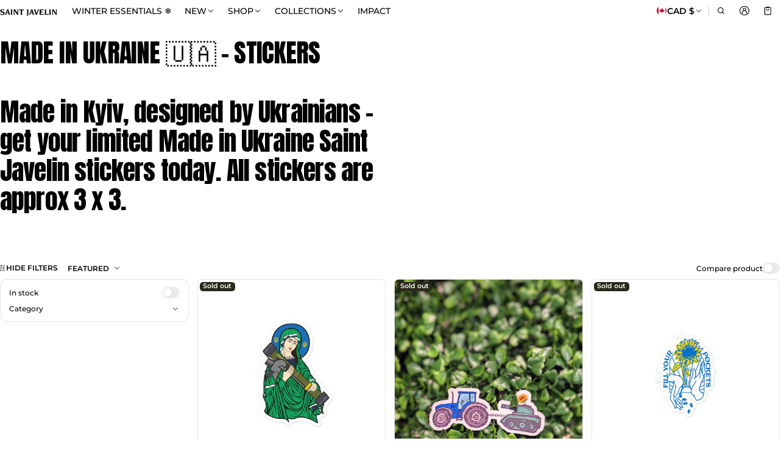

--- FILE ---
content_type: text/html; charset=utf-8
request_url: https://www.saintjavelin.com/?section_id=country-switcher
body_size: 2663
content:
<div id="shopify-section-country-switcher" class="shopify-section">
<sht-switcher class="fg-1"><form method="post" action="/localization" id="CountrySwitcher-654437864b50d2caceeb4" accept-charset="UTF-8" class="country-switcher__form js-switcher-form" enctype="multipart/form-data"><input type="hidden" name="form_type" value="localization" /><input type="hidden" name="utf8" value="✓" /><input type="hidden" name="_method" value="put" /><input type="hidden" name="return_to" value="/?section_id=country-switcher" /><div class="country-switcher__container no-js-hidden">
      <h2 class="visually-hidden" id="CountrySwitcherLabel-654437864b50d2caceeb4">Country/region</h2>
      <div class="country-switcher__wrapper p-relative">
        <button type="button" class="f-extra js-switcher-btn fs-menu-item-small btn-localization w-100 c-pointer b-zero focus-state menu__item--color" aria-expanded="false" aria-controls="CountrySwitcherCountryList-654437864b50d2caceeb4" aria-describedby="CountrySwitcherLabel-654437864b50d2caceeb4">
          <span class="country-flag flex-0-auto">
            <img src="//cdn.shopify.com/static/images/flags/ca.svg?crop=center&amp;height=20&amp;width=20" alt="Canada" width="20" height="20" loading="lazy" sizes="100vw" class="country-list--flag br-50p of-cover h-100" fetchpriority="auto" decoding="async">
          </span>
          <span class="country-name">
            Canada
            <span>•</span>
          </span>
          <span class="country-currency">
            CAD
            $
          </span>
          <span class="toggle__icon d-flex middle-xs center-xs select__icon select-icon-arrow">
            <svg  class="icon-caret-down icon-fix-m icon"  width="24"  height="24"  viewBox="0 0 24 24"  fill="none"  aria-hidden="true" focusable="false"><path fill-rule="evenodd" clip-rule="evenodd" d="M5.46967 8.46967C5.76256 8.17678 6.23744 8.17678 6.53033 8.46967L12 13.9393L17.4697 8.46967C17.7626 8.17678 18.2374 8.17678 18.5303 8.46967C18.8232 8.76256 18.8232 9.23744 18.5303 9.53033L12.5303 15.5303C12.2374 15.8232 11.7626 15.8232 11.4697 15.5303L5.46967 9.53033C5.17678 9.23744 5.17678 8.76256 5.46967 8.46967Z" fill="currentColor"/></svg>
          </span>
        </button>
        <div class="select-items localization-wapper js-switcher-list field__dropdown zi-9 p-absolute right-0 o-hidden" hidden="true">
          <ul role="list" id="CountrySwitcherCountryList-654437864b50d2caceeb4" class="country-switcher__country-list localization-list dropdown-list ls-none oy-scroll scrollbars">
              <li class="select-item fs-body-m p-zero" tabindex="-1">
                <a class="js-switcher-item-link gap-xs d-flex middle-xs field__dropdown__link p-s w-100 " href="#"  data-value="AL">
                  <img src="//cdn.shopify.com/static/images/flags/al.svg?crop=center&amp;height=20&amp;width=20" alt="Albania" width="20" height="20" loading="lazy" sizes="100vw" class="country-list--flag br-50p of-cover h-100" fetchpriority="auto" decoding="async">
                  Albania
                  (EUR €)
                </a>
              </li>
              <li class="select-item fs-body-m p-zero" tabindex="-1">
                <a class="js-switcher-item-link gap-xs d-flex middle-xs field__dropdown__link p-s w-100 " href="#"  data-value="AD">
                  <img src="//cdn.shopify.com/static/images/flags/ad.svg?crop=center&amp;height=20&amp;width=20" alt="Andorra" width="20" height="20" loading="lazy" sizes="100vw" class="country-list--flag br-50p of-cover h-100" fetchpriority="auto" decoding="async">
                  Andorra
                  (EUR €)
                </a>
              </li>
              <li class="select-item fs-body-m p-zero" tabindex="-1">
                <a class="js-switcher-item-link gap-xs d-flex middle-xs field__dropdown__link p-s w-100 " href="#"  data-value="AI">
                  <img src="//cdn.shopify.com/static/images/flags/ai.svg?crop=center&amp;height=20&amp;width=20" alt="Anguilla" width="20" height="20" loading="lazy" sizes="100vw" class="country-list--flag br-50p of-cover h-100" fetchpriority="auto" decoding="async">
                  Anguilla
                  (USD $)
                </a>
              </li>
              <li class="select-item fs-body-m p-zero" tabindex="-1">
                <a class="js-switcher-item-link gap-xs d-flex middle-xs field__dropdown__link p-s w-100 " href="#"  data-value="AR">
                  <img src="//cdn.shopify.com/static/images/flags/ar.svg?crop=center&amp;height=20&amp;width=20" alt="Argentina" width="20" height="20" loading="lazy" sizes="100vw" class="country-list--flag br-50p of-cover h-100" fetchpriority="auto" decoding="async">
                  Argentina
                  (USD $)
                </a>
              </li>
              <li class="select-item fs-body-m p-zero" tabindex="-1">
                <a class="js-switcher-item-link gap-xs d-flex middle-xs field__dropdown__link p-s w-100 " href="#"  data-value="AM">
                  <img src="//cdn.shopify.com/static/images/flags/am.svg?crop=center&amp;height=20&amp;width=20" alt="Armenia" width="20" height="20" loading="lazy" sizes="100vw" class="country-list--flag br-50p of-cover h-100" fetchpriority="auto" decoding="async">
                  Armenia
                  (USD $)
                </a>
              </li>
              <li class="select-item fs-body-m p-zero" tabindex="-1">
                <a class="js-switcher-item-link gap-xs d-flex middle-xs field__dropdown__link p-s w-100 " href="#"  data-value="AU">
                  <img src="//cdn.shopify.com/static/images/flags/au.svg?crop=center&amp;height=20&amp;width=20" alt="Australia" width="20" height="20" loading="lazy" sizes="100vw" class="country-list--flag br-50p of-cover h-100" fetchpriority="auto" decoding="async">
                  Australia
                  (USD $)
                </a>
              </li>
              <li class="select-item fs-body-m p-zero" tabindex="-1">
                <a class="js-switcher-item-link gap-xs d-flex middle-xs field__dropdown__link p-s w-100 " href="#"  data-value="AT">
                  <img src="//cdn.shopify.com/static/images/flags/at.svg?crop=center&amp;height=20&amp;width=20" alt="Austria" width="20" height="20" loading="lazy" sizes="100vw" class="country-list--flag br-50p of-cover h-100" fetchpriority="auto" decoding="async">
                  Austria
                  (EUR €)
                </a>
              </li>
              <li class="select-item fs-body-m p-zero" tabindex="-1">
                <a class="js-switcher-item-link gap-xs d-flex middle-xs field__dropdown__link p-s w-100 " href="#"  data-value="AZ">
                  <img src="//cdn.shopify.com/static/images/flags/az.svg?crop=center&amp;height=20&amp;width=20" alt="Azerbaijan" width="20" height="20" loading="lazy" sizes="100vw" class="country-list--flag br-50p of-cover h-100" fetchpriority="auto" decoding="async">
                  Azerbaijan
                  (USD $)
                </a>
              </li>
              <li class="select-item fs-body-m p-zero" tabindex="-1">
                <a class="js-switcher-item-link gap-xs d-flex middle-xs field__dropdown__link p-s w-100 " href="#"  data-value="BS">
                  <img src="//cdn.shopify.com/static/images/flags/bs.svg?crop=center&amp;height=20&amp;width=20" alt="Bahamas" width="20" height="20" loading="lazy" sizes="100vw" class="country-list--flag br-50p of-cover h-100" fetchpriority="auto" decoding="async">
                  Bahamas
                  (USD $)
                </a>
              </li>
              <li class="select-item fs-body-m p-zero" tabindex="-1">
                <a class="js-switcher-item-link gap-xs d-flex middle-xs field__dropdown__link p-s w-100 " href="#"  data-value="BH">
                  <img src="//cdn.shopify.com/static/images/flags/bh.svg?crop=center&amp;height=20&amp;width=20" alt="Bahrain" width="20" height="20" loading="lazy" sizes="100vw" class="country-list--flag br-50p of-cover h-100" fetchpriority="auto" decoding="async">
                  Bahrain
                  (USD $)
                </a>
              </li>
              <li class="select-item fs-body-m p-zero" tabindex="-1">
                <a class="js-switcher-item-link gap-xs d-flex middle-xs field__dropdown__link p-s w-100 " href="#"  data-value="BE">
                  <img src="//cdn.shopify.com/static/images/flags/be.svg?crop=center&amp;height=20&amp;width=20" alt="Belgium" width="20" height="20" loading="lazy" sizes="100vw" class="country-list--flag br-50p of-cover h-100" fetchpriority="auto" decoding="async">
                  Belgium
                  (EUR €)
                </a>
              </li>
              <li class="select-item fs-body-m p-zero" tabindex="-1">
                <a class="js-switcher-item-link gap-xs d-flex middle-xs field__dropdown__link p-s w-100 " href="#"  data-value="BM">
                  <img src="//cdn.shopify.com/static/images/flags/bm.svg?crop=center&amp;height=20&amp;width=20" alt="Bermuda" width="20" height="20" loading="lazy" sizes="100vw" class="country-list--flag br-50p of-cover h-100" fetchpriority="auto" decoding="async">
                  Bermuda
                  (USD $)
                </a>
              </li>
              <li class="select-item fs-body-m p-zero" tabindex="-1">
                <a class="js-switcher-item-link gap-xs d-flex middle-xs field__dropdown__link p-s w-100 " href="#"  data-value="BO">
                  <img src="//cdn.shopify.com/static/images/flags/bo.svg?crop=center&amp;height=20&amp;width=20" alt="Bolivia" width="20" height="20" loading="lazy" sizes="100vw" class="country-list--flag br-50p of-cover h-100" fetchpriority="auto" decoding="async">
                  Bolivia
                  (USD $)
                </a>
              </li>
              <li class="select-item fs-body-m p-zero" tabindex="-1">
                <a class="js-switcher-item-link gap-xs d-flex middle-xs field__dropdown__link p-s w-100 " href="#"  data-value="BA">
                  <img src="//cdn.shopify.com/static/images/flags/ba.svg?crop=center&amp;height=20&amp;width=20" alt="Bosnia &amp;amp; Herzegovina" width="20" height="20" loading="lazy" sizes="100vw" class="country-list--flag br-50p of-cover h-100" fetchpriority="auto" decoding="async">
                  Bosnia &amp; Herzegovina
                  (EUR €)
                </a>
              </li>
              <li class="select-item fs-body-m p-zero" tabindex="-1">
                <a class="js-switcher-item-link gap-xs d-flex middle-xs field__dropdown__link p-s w-100 " href="#"  data-value="BR">
                  <img src="//cdn.shopify.com/static/images/flags/br.svg?crop=center&amp;height=20&amp;width=20" alt="Brazil" width="20" height="20" loading="lazy" sizes="100vw" class="country-list--flag br-50p of-cover h-100" fetchpriority="auto" decoding="async">
                  Brazil
                  (USD $)
                </a>
              </li>
              <li class="select-item fs-body-m p-zero" tabindex="-1">
                <a class="js-switcher-item-link gap-xs d-flex middle-xs field__dropdown__link p-s w-100 " href="#"  data-value="VG">
                  <img src="//cdn.shopify.com/static/images/flags/vg.svg?crop=center&amp;height=20&amp;width=20" alt="British Virgin Islands" width="20" height="20" loading="lazy" sizes="100vw" class="country-list--flag br-50p of-cover h-100" fetchpriority="auto" decoding="async">
                  British Virgin Islands
                  (USD $)
                </a>
              </li>
              <li class="select-item fs-body-m p-zero" tabindex="-1">
                <a class="js-switcher-item-link gap-xs d-flex middle-xs field__dropdown__link p-s w-100 " href="#"  data-value="BN">
                  <img src="//cdn.shopify.com/static/images/flags/bn.svg?crop=center&amp;height=20&amp;width=20" alt="Brunei" width="20" height="20" loading="lazy" sizes="100vw" class="country-list--flag br-50p of-cover h-100" fetchpriority="auto" decoding="async">
                  Brunei
                  (USD $)
                </a>
              </li>
              <li class="select-item fs-body-m p-zero" tabindex="-1">
                <a class="js-switcher-item-link gap-xs d-flex middle-xs field__dropdown__link p-s w-100 " href="#"  data-value="BG">
                  <img src="//cdn.shopify.com/static/images/flags/bg.svg?crop=center&amp;height=20&amp;width=20" alt="Bulgaria" width="20" height="20" loading="lazy" sizes="100vw" class="country-list--flag br-50p of-cover h-100" fetchpriority="auto" decoding="async">
                  Bulgaria
                  (EUR €)
                </a>
              </li>
              <li class="select-item fs-body-m p-zero" tabindex="-1">
                <a class="js-switcher-item-link gap-xs d-flex middle-xs field__dropdown__link p-s w-100 " href="#"  data-value="KH">
                  <img src="//cdn.shopify.com/static/images/flags/kh.svg?crop=center&amp;height=20&amp;width=20" alt="Cambodia" width="20" height="20" loading="lazy" sizes="100vw" class="country-list--flag br-50p of-cover h-100" fetchpriority="auto" decoding="async">
                  Cambodia
                  (USD $)
                </a>
              </li>
              <li class="select-item fs-body-m p-zero" tabindex="-1">
                <a class="js-switcher-item-link gap-xs d-flex middle-xs field__dropdown__link p-s w-100 link--active" href="#" aria-current="true" data-value="CA">
                  <img src="//cdn.shopify.com/static/images/flags/ca.svg?crop=center&amp;height=20&amp;width=20" alt="Canada" width="20" height="20" loading="lazy" sizes="100vw" class="country-list--flag br-50p of-cover h-100" fetchpriority="auto" decoding="async">
                  Canada
                  (CAD $)
                </a>
              </li>
              <li class="select-item fs-body-m p-zero" tabindex="-1">
                <a class="js-switcher-item-link gap-xs d-flex middle-xs field__dropdown__link p-s w-100 " href="#"  data-value="CL">
                  <img src="//cdn.shopify.com/static/images/flags/cl.svg?crop=center&amp;height=20&amp;width=20" alt="Chile" width="20" height="20" loading="lazy" sizes="100vw" class="country-list--flag br-50p of-cover h-100" fetchpriority="auto" decoding="async">
                  Chile
                  (USD $)
                </a>
              </li>
              <li class="select-item fs-body-m p-zero" tabindex="-1">
                <a class="js-switcher-item-link gap-xs d-flex middle-xs field__dropdown__link p-s w-100 " href="#"  data-value="CN">
                  <img src="//cdn.shopify.com/static/images/flags/cn.svg?crop=center&amp;height=20&amp;width=20" alt="China" width="20" height="20" loading="lazy" sizes="100vw" class="country-list--flag br-50p of-cover h-100" fetchpriority="auto" decoding="async">
                  China
                  (USD $)
                </a>
              </li>
              <li class="select-item fs-body-m p-zero" tabindex="-1">
                <a class="js-switcher-item-link gap-xs d-flex middle-xs field__dropdown__link p-s w-100 " href="#"  data-value="CO">
                  <img src="//cdn.shopify.com/static/images/flags/co.svg?crop=center&amp;height=20&amp;width=20" alt="Colombia" width="20" height="20" loading="lazy" sizes="100vw" class="country-list--flag br-50p of-cover h-100" fetchpriority="auto" decoding="async">
                  Colombia
                  (USD $)
                </a>
              </li>
              <li class="select-item fs-body-m p-zero" tabindex="-1">
                <a class="js-switcher-item-link gap-xs d-flex middle-xs field__dropdown__link p-s w-100 " href="#"  data-value="CR">
                  <img src="//cdn.shopify.com/static/images/flags/cr.svg?crop=center&amp;height=20&amp;width=20" alt="Costa Rica" width="20" height="20" loading="lazy" sizes="100vw" class="country-list--flag br-50p of-cover h-100" fetchpriority="auto" decoding="async">
                  Costa Rica
                  (USD $)
                </a>
              </li>
              <li class="select-item fs-body-m p-zero" tabindex="-1">
                <a class="js-switcher-item-link gap-xs d-flex middle-xs field__dropdown__link p-s w-100 " href="#"  data-value="HR">
                  <img src="//cdn.shopify.com/static/images/flags/hr.svg?crop=center&amp;height=20&amp;width=20" alt="Croatia" width="20" height="20" loading="lazy" sizes="100vw" class="country-list--flag br-50p of-cover h-100" fetchpriority="auto" decoding="async">
                  Croatia
                  (EUR €)
                </a>
              </li>
              <li class="select-item fs-body-m p-zero" tabindex="-1">
                <a class="js-switcher-item-link gap-xs d-flex middle-xs field__dropdown__link p-s w-100 " href="#"  data-value="CY">
                  <img src="//cdn.shopify.com/static/images/flags/cy.svg?crop=center&amp;height=20&amp;width=20" alt="Cyprus" width="20" height="20" loading="lazy" sizes="100vw" class="country-list--flag br-50p of-cover h-100" fetchpriority="auto" decoding="async">
                  Cyprus
                  (EUR €)
                </a>
              </li>
              <li class="select-item fs-body-m p-zero" tabindex="-1">
                <a class="js-switcher-item-link gap-xs d-flex middle-xs field__dropdown__link p-s w-100 " href="#"  data-value="CZ">
                  <img src="//cdn.shopify.com/static/images/flags/cz.svg?crop=center&amp;height=20&amp;width=20" alt="Czechia" width="20" height="20" loading="lazy" sizes="100vw" class="country-list--flag br-50p of-cover h-100" fetchpriority="auto" decoding="async">
                  Czechia
                  (EUR €)
                </a>
              </li>
              <li class="select-item fs-body-m p-zero" tabindex="-1">
                <a class="js-switcher-item-link gap-xs d-flex middle-xs field__dropdown__link p-s w-100 " href="#"  data-value="DK">
                  <img src="//cdn.shopify.com/static/images/flags/dk.svg?crop=center&amp;height=20&amp;width=20" alt="Denmark" width="20" height="20" loading="lazy" sizes="100vw" class="country-list--flag br-50p of-cover h-100" fetchpriority="auto" decoding="async">
                  Denmark
                  (EUR €)
                </a>
              </li>
              <li class="select-item fs-body-m p-zero" tabindex="-1">
                <a class="js-switcher-item-link gap-xs d-flex middle-xs field__dropdown__link p-s w-100 " href="#"  data-value="EC">
                  <img src="//cdn.shopify.com/static/images/flags/ec.svg?crop=center&amp;height=20&amp;width=20" alt="Ecuador" width="20" height="20" loading="lazy" sizes="100vw" class="country-list--flag br-50p of-cover h-100" fetchpriority="auto" decoding="async">
                  Ecuador
                  (USD $)
                </a>
              </li>
              <li class="select-item fs-body-m p-zero" tabindex="-1">
                <a class="js-switcher-item-link gap-xs d-flex middle-xs field__dropdown__link p-s w-100 " href="#"  data-value="EG">
                  <img src="//cdn.shopify.com/static/images/flags/eg.svg?crop=center&amp;height=20&amp;width=20" alt="Egypt" width="20" height="20" loading="lazy" sizes="100vw" class="country-list--flag br-50p of-cover h-100" fetchpriority="auto" decoding="async">
                  Egypt
                  (USD $)
                </a>
              </li>
              <li class="select-item fs-body-m p-zero" tabindex="-1">
                <a class="js-switcher-item-link gap-xs d-flex middle-xs field__dropdown__link p-s w-100 " href="#"  data-value="EE">
                  <img src="//cdn.shopify.com/static/images/flags/ee.svg?crop=center&amp;height=20&amp;width=20" alt="Estonia" width="20" height="20" loading="lazy" sizes="100vw" class="country-list--flag br-50p of-cover h-100" fetchpriority="auto" decoding="async">
                  Estonia
                  (EUR €)
                </a>
              </li>
              <li class="select-item fs-body-m p-zero" tabindex="-1">
                <a class="js-switcher-item-link gap-xs d-flex middle-xs field__dropdown__link p-s w-100 " href="#"  data-value="FI">
                  <img src="//cdn.shopify.com/static/images/flags/fi.svg?crop=center&amp;height=20&amp;width=20" alt="Finland" width="20" height="20" loading="lazy" sizes="100vw" class="country-list--flag br-50p of-cover h-100" fetchpriority="auto" decoding="async">
                  Finland
                  (EUR €)
                </a>
              </li>
              <li class="select-item fs-body-m p-zero" tabindex="-1">
                <a class="js-switcher-item-link gap-xs d-flex middle-xs field__dropdown__link p-s w-100 " href="#"  data-value="FR">
                  <img src="//cdn.shopify.com/static/images/flags/fr.svg?crop=center&amp;height=20&amp;width=20" alt="France" width="20" height="20" loading="lazy" sizes="100vw" class="country-list--flag br-50p of-cover h-100" fetchpriority="auto" decoding="async">
                  France
                  (EUR €)
                </a>
              </li>
              <li class="select-item fs-body-m p-zero" tabindex="-1">
                <a class="js-switcher-item-link gap-xs d-flex middle-xs field__dropdown__link p-s w-100 " href="#"  data-value="GF">
                  <img src="//cdn.shopify.com/static/images/flags/gf.svg?crop=center&amp;height=20&amp;width=20" alt="French Guiana" width="20" height="20" loading="lazy" sizes="100vw" class="country-list--flag br-50p of-cover h-100" fetchpriority="auto" decoding="async">
                  French Guiana
                  (USD $)
                </a>
              </li>
              <li class="select-item fs-body-m p-zero" tabindex="-1">
                <a class="js-switcher-item-link gap-xs d-flex middle-xs field__dropdown__link p-s w-100 " href="#"  data-value="GE">
                  <img src="//cdn.shopify.com/static/images/flags/ge.svg?crop=center&amp;height=20&amp;width=20" alt="Georgia" width="20" height="20" loading="lazy" sizes="100vw" class="country-list--flag br-50p of-cover h-100" fetchpriority="auto" decoding="async">
                  Georgia
                  (USD $)
                </a>
              </li>
              <li class="select-item fs-body-m p-zero" tabindex="-1">
                <a class="js-switcher-item-link gap-xs d-flex middle-xs field__dropdown__link p-s w-100 " href="#"  data-value="DE">
                  <img src="//cdn.shopify.com/static/images/flags/de.svg?crop=center&amp;height=20&amp;width=20" alt="Germany" width="20" height="20" loading="lazy" sizes="100vw" class="country-list--flag br-50p of-cover h-100" fetchpriority="auto" decoding="async">
                  Germany
                  (EUR €)
                </a>
              </li>
              <li class="select-item fs-body-m p-zero" tabindex="-1">
                <a class="js-switcher-item-link gap-xs d-flex middle-xs field__dropdown__link p-s w-100 " href="#"  data-value="GI">
                  <img src="//cdn.shopify.com/static/images/flags/gi.svg?crop=center&amp;height=20&amp;width=20" alt="Gibraltar" width="20" height="20" loading="lazy" sizes="100vw" class="country-list--flag br-50p of-cover h-100" fetchpriority="auto" decoding="async">
                  Gibraltar
                  (EUR €)
                </a>
              </li>
              <li class="select-item fs-body-m p-zero" tabindex="-1">
                <a class="js-switcher-item-link gap-xs d-flex middle-xs field__dropdown__link p-s w-100 " href="#"  data-value="GR">
                  <img src="//cdn.shopify.com/static/images/flags/gr.svg?crop=center&amp;height=20&amp;width=20" alt="Greece" width="20" height="20" loading="lazy" sizes="100vw" class="country-list--flag br-50p of-cover h-100" fetchpriority="auto" decoding="async">
                  Greece
                  (EUR €)
                </a>
              </li>
              <li class="select-item fs-body-m p-zero" tabindex="-1">
                <a class="js-switcher-item-link gap-xs d-flex middle-xs field__dropdown__link p-s w-100 " href="#"  data-value="GL">
                  <img src="//cdn.shopify.com/static/images/flags/gl.svg?crop=center&amp;height=20&amp;width=20" alt="Greenland" width="20" height="20" loading="lazy" sizes="100vw" class="country-list--flag br-50p of-cover h-100" fetchpriority="auto" decoding="async">
                  Greenland
                  (USD $)
                </a>
              </li>
              <li class="select-item fs-body-m p-zero" tabindex="-1">
                <a class="js-switcher-item-link gap-xs d-flex middle-xs field__dropdown__link p-s w-100 " href="#"  data-value="GD">
                  <img src="//cdn.shopify.com/static/images/flags/gd.svg?crop=center&amp;height=20&amp;width=20" alt="Grenada" width="20" height="20" loading="lazy" sizes="100vw" class="country-list--flag br-50p of-cover h-100" fetchpriority="auto" decoding="async">
                  Grenada
                  (USD $)
                </a>
              </li>
              <li class="select-item fs-body-m p-zero" tabindex="-1">
                <a class="js-switcher-item-link gap-xs d-flex middle-xs field__dropdown__link p-s w-100 " href="#"  data-value="GT">
                  <img src="//cdn.shopify.com/static/images/flags/gt.svg?crop=center&amp;height=20&amp;width=20" alt="Guatemala" width="20" height="20" loading="lazy" sizes="100vw" class="country-list--flag br-50p of-cover h-100" fetchpriority="auto" decoding="async">
                  Guatemala
                  (USD $)
                </a>
              </li>
              <li class="select-item fs-body-m p-zero" tabindex="-1">
                <a class="js-switcher-item-link gap-xs d-flex middle-xs field__dropdown__link p-s w-100 " href="#"  data-value="GY">
                  <img src="//cdn.shopify.com/static/images/flags/gy.svg?crop=center&amp;height=20&amp;width=20" alt="Guyana" width="20" height="20" loading="lazy" sizes="100vw" class="country-list--flag br-50p of-cover h-100" fetchpriority="auto" decoding="async">
                  Guyana
                  (USD $)
                </a>
              </li>
              <li class="select-item fs-body-m p-zero" tabindex="-1">
                <a class="js-switcher-item-link gap-xs d-flex middle-xs field__dropdown__link p-s w-100 " href="#"  data-value="HK">
                  <img src="//cdn.shopify.com/static/images/flags/hk.svg?crop=center&amp;height=20&amp;width=20" alt="Hong Kong SAR" width="20" height="20" loading="lazy" sizes="100vw" class="country-list--flag br-50p of-cover h-100" fetchpriority="auto" decoding="async">
                  Hong Kong SAR
                  (USD $)
                </a>
              </li>
              <li class="select-item fs-body-m p-zero" tabindex="-1">
                <a class="js-switcher-item-link gap-xs d-flex middle-xs field__dropdown__link p-s w-100 " href="#"  data-value="HU">
                  <img src="//cdn.shopify.com/static/images/flags/hu.svg?crop=center&amp;height=20&amp;width=20" alt="Hungary" width="20" height="20" loading="lazy" sizes="100vw" class="country-list--flag br-50p of-cover h-100" fetchpriority="auto" decoding="async">
                  Hungary
                  (EUR €)
                </a>
              </li>
              <li class="select-item fs-body-m p-zero" tabindex="-1">
                <a class="js-switcher-item-link gap-xs d-flex middle-xs field__dropdown__link p-s w-100 " href="#"  data-value="IS">
                  <img src="//cdn.shopify.com/static/images/flags/is.svg?crop=center&amp;height=20&amp;width=20" alt="Iceland" width="20" height="20" loading="lazy" sizes="100vw" class="country-list--flag br-50p of-cover h-100" fetchpriority="auto" decoding="async">
                  Iceland
                  (EUR €)
                </a>
              </li>
              <li class="select-item fs-body-m p-zero" tabindex="-1">
                <a class="js-switcher-item-link gap-xs d-flex middle-xs field__dropdown__link p-s w-100 " href="#"  data-value="IN">
                  <img src="//cdn.shopify.com/static/images/flags/in.svg?crop=center&amp;height=20&amp;width=20" alt="India" width="20" height="20" loading="lazy" sizes="100vw" class="country-list--flag br-50p of-cover h-100" fetchpriority="auto" decoding="async">
                  India
                  (USD $)
                </a>
              </li>
              <li class="select-item fs-body-m p-zero" tabindex="-1">
                <a class="js-switcher-item-link gap-xs d-flex middle-xs field__dropdown__link p-s w-100 " href="#"  data-value="ID">
                  <img src="//cdn.shopify.com/static/images/flags/id.svg?crop=center&amp;height=20&amp;width=20" alt="Indonesia" width="20" height="20" loading="lazy" sizes="100vw" class="country-list--flag br-50p of-cover h-100" fetchpriority="auto" decoding="async">
                  Indonesia
                  (USD $)
                </a>
              </li>
              <li class="select-item fs-body-m p-zero" tabindex="-1">
                <a class="js-switcher-item-link gap-xs d-flex middle-xs field__dropdown__link p-s w-100 " href="#"  data-value="IQ">
                  <img src="//cdn.shopify.com/static/images/flags/iq.svg?crop=center&amp;height=20&amp;width=20" alt="Iraq" width="20" height="20" loading="lazy" sizes="100vw" class="country-list--flag br-50p of-cover h-100" fetchpriority="auto" decoding="async">
                  Iraq
                  (USD $)
                </a>
              </li>
              <li class="select-item fs-body-m p-zero" tabindex="-1">
                <a class="js-switcher-item-link gap-xs d-flex middle-xs field__dropdown__link p-s w-100 " href="#"  data-value="IE">
                  <img src="//cdn.shopify.com/static/images/flags/ie.svg?crop=center&amp;height=20&amp;width=20" alt="Ireland" width="20" height="20" loading="lazy" sizes="100vw" class="country-list--flag br-50p of-cover h-100" fetchpriority="auto" decoding="async">
                  Ireland
                  (EUR €)
                </a>
              </li>
              <li class="select-item fs-body-m p-zero" tabindex="-1">
                <a class="js-switcher-item-link gap-xs d-flex middle-xs field__dropdown__link p-s w-100 " href="#"  data-value="IL">
                  <img src="//cdn.shopify.com/static/images/flags/il.svg?crop=center&amp;height=20&amp;width=20" alt="Israel" width="20" height="20" loading="lazy" sizes="100vw" class="country-list--flag br-50p of-cover h-100" fetchpriority="auto" decoding="async">
                  Israel
                  (USD $)
                </a>
              </li>
              <li class="select-item fs-body-m p-zero" tabindex="-1">
                <a class="js-switcher-item-link gap-xs d-flex middle-xs field__dropdown__link p-s w-100 " href="#"  data-value="IT">
                  <img src="//cdn.shopify.com/static/images/flags/it.svg?crop=center&amp;height=20&amp;width=20" alt="Italy" width="20" height="20" loading="lazy" sizes="100vw" class="country-list--flag br-50p of-cover h-100" fetchpriority="auto" decoding="async">
                  Italy
                  (EUR €)
                </a>
              </li>
              <li class="select-item fs-body-m p-zero" tabindex="-1">
                <a class="js-switcher-item-link gap-xs d-flex middle-xs field__dropdown__link p-s w-100 " href="#"  data-value="JM">
                  <img src="//cdn.shopify.com/static/images/flags/jm.svg?crop=center&amp;height=20&amp;width=20" alt="Jamaica" width="20" height="20" loading="lazy" sizes="100vw" class="country-list--flag br-50p of-cover h-100" fetchpriority="auto" decoding="async">
                  Jamaica
                  (USD $)
                </a>
              </li>
              <li class="select-item fs-body-m p-zero" tabindex="-1">
                <a class="js-switcher-item-link gap-xs d-flex middle-xs field__dropdown__link p-s w-100 " href="#"  data-value="JP">
                  <img src="//cdn.shopify.com/static/images/flags/jp.svg?crop=center&amp;height=20&amp;width=20" alt="Japan" width="20" height="20" loading="lazy" sizes="100vw" class="country-list--flag br-50p of-cover h-100" fetchpriority="auto" decoding="async">
                  Japan
                  (USD $)
                </a>
              </li>
              <li class="select-item fs-body-m p-zero" tabindex="-1">
                <a class="js-switcher-item-link gap-xs d-flex middle-xs field__dropdown__link p-s w-100 " href="#"  data-value="JO">
                  <img src="//cdn.shopify.com/static/images/flags/jo.svg?crop=center&amp;height=20&amp;width=20" alt="Jordan" width="20" height="20" loading="lazy" sizes="100vw" class="country-list--flag br-50p of-cover h-100" fetchpriority="auto" decoding="async">
                  Jordan
                  (USD $)
                </a>
              </li>
              <li class="select-item fs-body-m p-zero" tabindex="-1">
                <a class="js-switcher-item-link gap-xs d-flex middle-xs field__dropdown__link p-s w-100 " href="#"  data-value="KZ">
                  <img src="//cdn.shopify.com/static/images/flags/kz.svg?crop=center&amp;height=20&amp;width=20" alt="Kazakhstan" width="20" height="20" loading="lazy" sizes="100vw" class="country-list--flag br-50p of-cover h-100" fetchpriority="auto" decoding="async">
                  Kazakhstan
                  (USD $)
                </a>
              </li>
              <li class="select-item fs-body-m p-zero" tabindex="-1">
                <a class="js-switcher-item-link gap-xs d-flex middle-xs field__dropdown__link p-s w-100 " href="#"  data-value="KW">
                  <img src="//cdn.shopify.com/static/images/flags/kw.svg?crop=center&amp;height=20&amp;width=20" alt="Kuwait" width="20" height="20" loading="lazy" sizes="100vw" class="country-list--flag br-50p of-cover h-100" fetchpriority="auto" decoding="async">
                  Kuwait
                  (USD $)
                </a>
              </li>
              <li class="select-item fs-body-m p-zero" tabindex="-1">
                <a class="js-switcher-item-link gap-xs d-flex middle-xs field__dropdown__link p-s w-100 " href="#"  data-value="LV">
                  <img src="//cdn.shopify.com/static/images/flags/lv.svg?crop=center&amp;height=20&amp;width=20" alt="Latvia" width="20" height="20" loading="lazy" sizes="100vw" class="country-list--flag br-50p of-cover h-100" fetchpriority="auto" decoding="async">
                  Latvia
                  (EUR €)
                </a>
              </li>
              <li class="select-item fs-body-m p-zero" tabindex="-1">
                <a class="js-switcher-item-link gap-xs d-flex middle-xs field__dropdown__link p-s w-100 " href="#"  data-value="LB">
                  <img src="//cdn.shopify.com/static/images/flags/lb.svg?crop=center&amp;height=20&amp;width=20" alt="Lebanon" width="20" height="20" loading="lazy" sizes="100vw" class="country-list--flag br-50p of-cover h-100" fetchpriority="auto" decoding="async">
                  Lebanon
                  (USD $)
                </a>
              </li>
              <li class="select-item fs-body-m p-zero" tabindex="-1">
                <a class="js-switcher-item-link gap-xs d-flex middle-xs field__dropdown__link p-s w-100 " href="#"  data-value="LI">
                  <img src="//cdn.shopify.com/static/images/flags/li.svg?crop=center&amp;height=20&amp;width=20" alt="Liechtenstein" width="20" height="20" loading="lazy" sizes="100vw" class="country-list--flag br-50p of-cover h-100" fetchpriority="auto" decoding="async">
                  Liechtenstein
                  (EUR €)
                </a>
              </li>
              <li class="select-item fs-body-m p-zero" tabindex="-1">
                <a class="js-switcher-item-link gap-xs d-flex middle-xs field__dropdown__link p-s w-100 " href="#"  data-value="LT">
                  <img src="//cdn.shopify.com/static/images/flags/lt.svg?crop=center&amp;height=20&amp;width=20" alt="Lithuania" width="20" height="20" loading="lazy" sizes="100vw" class="country-list--flag br-50p of-cover h-100" fetchpriority="auto" decoding="async">
                  Lithuania
                  (EUR €)
                </a>
              </li>
              <li class="select-item fs-body-m p-zero" tabindex="-1">
                <a class="js-switcher-item-link gap-xs d-flex middle-xs field__dropdown__link p-s w-100 " href="#"  data-value="LU">
                  <img src="//cdn.shopify.com/static/images/flags/lu.svg?crop=center&amp;height=20&amp;width=20" alt="Luxembourg" width="20" height="20" loading="lazy" sizes="100vw" class="country-list--flag br-50p of-cover h-100" fetchpriority="auto" decoding="async">
                  Luxembourg
                  (EUR €)
                </a>
              </li>
              <li class="select-item fs-body-m p-zero" tabindex="-1">
                <a class="js-switcher-item-link gap-xs d-flex middle-xs field__dropdown__link p-s w-100 " href="#"  data-value="MY">
                  <img src="//cdn.shopify.com/static/images/flags/my.svg?crop=center&amp;height=20&amp;width=20" alt="Malaysia" width="20" height="20" loading="lazy" sizes="100vw" class="country-list--flag br-50p of-cover h-100" fetchpriority="auto" decoding="async">
                  Malaysia
                  (USD $)
                </a>
              </li>
              <li class="select-item fs-body-m p-zero" tabindex="-1">
                <a class="js-switcher-item-link gap-xs d-flex middle-xs field__dropdown__link p-s w-100 " href="#"  data-value="MT">
                  <img src="//cdn.shopify.com/static/images/flags/mt.svg?crop=center&amp;height=20&amp;width=20" alt="Malta" width="20" height="20" loading="lazy" sizes="100vw" class="country-list--flag br-50p of-cover h-100" fetchpriority="auto" decoding="async">
                  Malta
                  (EUR €)
                </a>
              </li>
              <li class="select-item fs-body-m p-zero" tabindex="-1">
                <a class="js-switcher-item-link gap-xs d-flex middle-xs field__dropdown__link p-s w-100 " href="#"  data-value="MQ">
                  <img src="//cdn.shopify.com/static/images/flags/mq.svg?crop=center&amp;height=20&amp;width=20" alt="Martinique" width="20" height="20" loading="lazy" sizes="100vw" class="country-list--flag br-50p of-cover h-100" fetchpriority="auto" decoding="async">
                  Martinique
                  (USD $)
                </a>
              </li>
              <li class="select-item fs-body-m p-zero" tabindex="-1">
                <a class="js-switcher-item-link gap-xs d-flex middle-xs field__dropdown__link p-s w-100 " href="#"  data-value="MX">
                  <img src="//cdn.shopify.com/static/images/flags/mx.svg?crop=center&amp;height=20&amp;width=20" alt="Mexico" width="20" height="20" loading="lazy" sizes="100vw" class="country-list--flag br-50p of-cover h-100" fetchpriority="auto" decoding="async">
                  Mexico
                  (USD $)
                </a>
              </li>
              <li class="select-item fs-body-m p-zero" tabindex="-1">
                <a class="js-switcher-item-link gap-xs d-flex middle-xs field__dropdown__link p-s w-100 " href="#"  data-value="MD">
                  <img src="//cdn.shopify.com/static/images/flags/md.svg?crop=center&amp;height=20&amp;width=20" alt="Moldova" width="20" height="20" loading="lazy" sizes="100vw" class="country-list--flag br-50p of-cover h-100" fetchpriority="auto" decoding="async">
                  Moldova
                  (EUR €)
                </a>
              </li>
              <li class="select-item fs-body-m p-zero" tabindex="-1">
                <a class="js-switcher-item-link gap-xs d-flex middle-xs field__dropdown__link p-s w-100 " href="#"  data-value="MC">
                  <img src="//cdn.shopify.com/static/images/flags/mc.svg?crop=center&amp;height=20&amp;width=20" alt="Monaco" width="20" height="20" loading="lazy" sizes="100vw" class="country-list--flag br-50p of-cover h-100" fetchpriority="auto" decoding="async">
                  Monaco
                  (EUR €)
                </a>
              </li>
              <li class="select-item fs-body-m p-zero" tabindex="-1">
                <a class="js-switcher-item-link gap-xs d-flex middle-xs field__dropdown__link p-s w-100 " href="#"  data-value="ME">
                  <img src="//cdn.shopify.com/static/images/flags/me.svg?crop=center&amp;height=20&amp;width=20" alt="Montenegro" width="20" height="20" loading="lazy" sizes="100vw" class="country-list--flag br-50p of-cover h-100" fetchpriority="auto" decoding="async">
                  Montenegro
                  (EUR €)
                </a>
              </li>
              <li class="select-item fs-body-m p-zero" tabindex="-1">
                <a class="js-switcher-item-link gap-xs d-flex middle-xs field__dropdown__link p-s w-100 " href="#"  data-value="NL">
                  <img src="//cdn.shopify.com/static/images/flags/nl.svg?crop=center&amp;height=20&amp;width=20" alt="Netherlands" width="20" height="20" loading="lazy" sizes="100vw" class="country-list--flag br-50p of-cover h-100" fetchpriority="auto" decoding="async">
                  Netherlands
                  (EUR €)
                </a>
              </li>
              <li class="select-item fs-body-m p-zero" tabindex="-1">
                <a class="js-switcher-item-link gap-xs d-flex middle-xs field__dropdown__link p-s w-100 " href="#"  data-value="NC">
                  <img src="//cdn.shopify.com/static/images/flags/nc.svg?crop=center&amp;height=20&amp;width=20" alt="New Caledonia" width="20" height="20" loading="lazy" sizes="100vw" class="country-list--flag br-50p of-cover h-100" fetchpriority="auto" decoding="async">
                  New Caledonia
                  (USD $)
                </a>
              </li>
              <li class="select-item fs-body-m p-zero" tabindex="-1">
                <a class="js-switcher-item-link gap-xs d-flex middle-xs field__dropdown__link p-s w-100 " href="#"  data-value="NZ">
                  <img src="//cdn.shopify.com/static/images/flags/nz.svg?crop=center&amp;height=20&amp;width=20" alt="New Zealand" width="20" height="20" loading="lazy" sizes="100vw" class="country-list--flag br-50p of-cover h-100" fetchpriority="auto" decoding="async">
                  New Zealand
                  (USD $)
                </a>
              </li>
              <li class="select-item fs-body-m p-zero" tabindex="-1">
                <a class="js-switcher-item-link gap-xs d-flex middle-xs field__dropdown__link p-s w-100 " href="#"  data-value="NI">
                  <img src="//cdn.shopify.com/static/images/flags/ni.svg?crop=center&amp;height=20&amp;width=20" alt="Nicaragua" width="20" height="20" loading="lazy" sizes="100vw" class="country-list--flag br-50p of-cover h-100" fetchpriority="auto" decoding="async">
                  Nicaragua
                  (USD $)
                </a>
              </li>
              <li class="select-item fs-body-m p-zero" tabindex="-1">
                <a class="js-switcher-item-link gap-xs d-flex middle-xs field__dropdown__link p-s w-100 " href="#"  data-value="MK">
                  <img src="//cdn.shopify.com/static/images/flags/mk.svg?crop=center&amp;height=20&amp;width=20" alt="North Macedonia" width="20" height="20" loading="lazy" sizes="100vw" class="country-list--flag br-50p of-cover h-100" fetchpriority="auto" decoding="async">
                  North Macedonia
                  (EUR €)
                </a>
              </li>
              <li class="select-item fs-body-m p-zero" tabindex="-1">
                <a class="js-switcher-item-link gap-xs d-flex middle-xs field__dropdown__link p-s w-100 " href="#"  data-value="NO">
                  <img src="//cdn.shopify.com/static/images/flags/no.svg?crop=center&amp;height=20&amp;width=20" alt="Norway" width="20" height="20" loading="lazy" sizes="100vw" class="country-list--flag br-50p of-cover h-100" fetchpriority="auto" decoding="async">
                  Norway
                  (EUR €)
                </a>
              </li>
              <li class="select-item fs-body-m p-zero" tabindex="-1">
                <a class="js-switcher-item-link gap-xs d-flex middle-xs field__dropdown__link p-s w-100 " href="#"  data-value="PS">
                  <img src="//cdn.shopify.com/static/images/flags/ps.svg?crop=center&amp;height=20&amp;width=20" alt="Palestinian Territories" width="20" height="20" loading="lazy" sizes="100vw" class="country-list--flag br-50p of-cover h-100" fetchpriority="auto" decoding="async">
                  Palestinian Territories
                  (USD $)
                </a>
              </li>
              <li class="select-item fs-body-m p-zero" tabindex="-1">
                <a class="js-switcher-item-link gap-xs d-flex middle-xs field__dropdown__link p-s w-100 " href="#"  data-value="PA">
                  <img src="//cdn.shopify.com/static/images/flags/pa.svg?crop=center&amp;height=20&amp;width=20" alt="Panama" width="20" height="20" loading="lazy" sizes="100vw" class="country-list--flag br-50p of-cover h-100" fetchpriority="auto" decoding="async">
                  Panama
                  (USD $)
                </a>
              </li>
              <li class="select-item fs-body-m p-zero" tabindex="-1">
                <a class="js-switcher-item-link gap-xs d-flex middle-xs field__dropdown__link p-s w-100 " href="#"  data-value="PY">
                  <img src="//cdn.shopify.com/static/images/flags/py.svg?crop=center&amp;height=20&amp;width=20" alt="Paraguay" width="20" height="20" loading="lazy" sizes="100vw" class="country-list--flag br-50p of-cover h-100" fetchpriority="auto" decoding="async">
                  Paraguay
                  (USD $)
                </a>
              </li>
              <li class="select-item fs-body-m p-zero" tabindex="-1">
                <a class="js-switcher-item-link gap-xs d-flex middle-xs field__dropdown__link p-s w-100 " href="#"  data-value="PE">
                  <img src="//cdn.shopify.com/static/images/flags/pe.svg?crop=center&amp;height=20&amp;width=20" alt="Peru" width="20" height="20" loading="lazy" sizes="100vw" class="country-list--flag br-50p of-cover h-100" fetchpriority="auto" decoding="async">
                  Peru
                  (USD $)
                </a>
              </li>
              <li class="select-item fs-body-m p-zero" tabindex="-1">
                <a class="js-switcher-item-link gap-xs d-flex middle-xs field__dropdown__link p-s w-100 " href="#"  data-value="PH">
                  <img src="//cdn.shopify.com/static/images/flags/ph.svg?crop=center&amp;height=20&amp;width=20" alt="Philippines" width="20" height="20" loading="lazy" sizes="100vw" class="country-list--flag br-50p of-cover h-100" fetchpriority="auto" decoding="async">
                  Philippines
                  (USD $)
                </a>
              </li>
              <li class="select-item fs-body-m p-zero" tabindex="-1">
                <a class="js-switcher-item-link gap-xs d-flex middle-xs field__dropdown__link p-s w-100 " href="#"  data-value="PL">
                  <img src="//cdn.shopify.com/static/images/flags/pl.svg?crop=center&amp;height=20&amp;width=20" alt="Poland" width="20" height="20" loading="lazy" sizes="100vw" class="country-list--flag br-50p of-cover h-100" fetchpriority="auto" decoding="async">
                  Poland
                  (EUR €)
                </a>
              </li>
              <li class="select-item fs-body-m p-zero" tabindex="-1">
                <a class="js-switcher-item-link gap-xs d-flex middle-xs field__dropdown__link p-s w-100 " href="#"  data-value="PT">
                  <img src="//cdn.shopify.com/static/images/flags/pt.svg?crop=center&amp;height=20&amp;width=20" alt="Portugal" width="20" height="20" loading="lazy" sizes="100vw" class="country-list--flag br-50p of-cover h-100" fetchpriority="auto" decoding="async">
                  Portugal
                  (EUR €)
                </a>
              </li>
              <li class="select-item fs-body-m p-zero" tabindex="-1">
                <a class="js-switcher-item-link gap-xs d-flex middle-xs field__dropdown__link p-s w-100 " href="#"  data-value="QA">
                  <img src="//cdn.shopify.com/static/images/flags/qa.svg?crop=center&amp;height=20&amp;width=20" alt="Qatar" width="20" height="20" loading="lazy" sizes="100vw" class="country-list--flag br-50p of-cover h-100" fetchpriority="auto" decoding="async">
                  Qatar
                  (USD $)
                </a>
              </li>
              <li class="select-item fs-body-m p-zero" tabindex="-1">
                <a class="js-switcher-item-link gap-xs d-flex middle-xs field__dropdown__link p-s w-100 " href="#"  data-value="RO">
                  <img src="//cdn.shopify.com/static/images/flags/ro.svg?crop=center&amp;height=20&amp;width=20" alt="Romania" width="20" height="20" loading="lazy" sizes="100vw" class="country-list--flag br-50p of-cover h-100" fetchpriority="auto" decoding="async">
                  Romania
                  (EUR €)
                </a>
              </li>
              <li class="select-item fs-body-m p-zero" tabindex="-1">
                <a class="js-switcher-item-link gap-xs d-flex middle-xs field__dropdown__link p-s w-100 " href="#"  data-value="SM">
                  <img src="//cdn.shopify.com/static/images/flags/sm.svg?crop=center&amp;height=20&amp;width=20" alt="San Marino" width="20" height="20" loading="lazy" sizes="100vw" class="country-list--flag br-50p of-cover h-100" fetchpriority="auto" decoding="async">
                  San Marino
                  (EUR €)
                </a>
              </li>
              <li class="select-item fs-body-m p-zero" tabindex="-1">
                <a class="js-switcher-item-link gap-xs d-flex middle-xs field__dropdown__link p-s w-100 " href="#"  data-value="SA">
                  <img src="//cdn.shopify.com/static/images/flags/sa.svg?crop=center&amp;height=20&amp;width=20" alt="Saudi Arabia" width="20" height="20" loading="lazy" sizes="100vw" class="country-list--flag br-50p of-cover h-100" fetchpriority="auto" decoding="async">
                  Saudi Arabia
                  (USD $)
                </a>
              </li>
              <li class="select-item fs-body-m p-zero" tabindex="-1">
                <a class="js-switcher-item-link gap-xs d-flex middle-xs field__dropdown__link p-s w-100 " href="#"  data-value="RS">
                  <img src="//cdn.shopify.com/static/images/flags/rs.svg?crop=center&amp;height=20&amp;width=20" alt="Serbia" width="20" height="20" loading="lazy" sizes="100vw" class="country-list--flag br-50p of-cover h-100" fetchpriority="auto" decoding="async">
                  Serbia
                  (EUR €)
                </a>
              </li>
              <li class="select-item fs-body-m p-zero" tabindex="-1">
                <a class="js-switcher-item-link gap-xs d-flex middle-xs field__dropdown__link p-s w-100 " href="#"  data-value="SG">
                  <img src="//cdn.shopify.com/static/images/flags/sg.svg?crop=center&amp;height=20&amp;width=20" alt="Singapore" width="20" height="20" loading="lazy" sizes="100vw" class="country-list--flag br-50p of-cover h-100" fetchpriority="auto" decoding="async">
                  Singapore
                  (USD $)
                </a>
              </li>
              <li class="select-item fs-body-m p-zero" tabindex="-1">
                <a class="js-switcher-item-link gap-xs d-flex middle-xs field__dropdown__link p-s w-100 " href="#"  data-value="SK">
                  <img src="//cdn.shopify.com/static/images/flags/sk.svg?crop=center&amp;height=20&amp;width=20" alt="Slovakia" width="20" height="20" loading="lazy" sizes="100vw" class="country-list--flag br-50p of-cover h-100" fetchpriority="auto" decoding="async">
                  Slovakia
                  (EUR €)
                </a>
              </li>
              <li class="select-item fs-body-m p-zero" tabindex="-1">
                <a class="js-switcher-item-link gap-xs d-flex middle-xs field__dropdown__link p-s w-100 " href="#"  data-value="SI">
                  <img src="//cdn.shopify.com/static/images/flags/si.svg?crop=center&amp;height=20&amp;width=20" alt="Slovenia" width="20" height="20" loading="lazy" sizes="100vw" class="country-list--flag br-50p of-cover h-100" fetchpriority="auto" decoding="async">
                  Slovenia
                  (EUR €)
                </a>
              </li>
              <li class="select-item fs-body-m p-zero" tabindex="-1">
                <a class="js-switcher-item-link gap-xs d-flex middle-xs field__dropdown__link p-s w-100 " href="#"  data-value="KR">
                  <img src="//cdn.shopify.com/static/images/flags/kr.svg?crop=center&amp;height=20&amp;width=20" alt="South Korea" width="20" height="20" loading="lazy" sizes="100vw" class="country-list--flag br-50p of-cover h-100" fetchpriority="auto" decoding="async">
                  South Korea
                  (USD $)
                </a>
              </li>
              <li class="select-item fs-body-m p-zero" tabindex="-1">
                <a class="js-switcher-item-link gap-xs d-flex middle-xs field__dropdown__link p-s w-100 " href="#"  data-value="ES">
                  <img src="//cdn.shopify.com/static/images/flags/es.svg?crop=center&amp;height=20&amp;width=20" alt="Spain" width="20" height="20" loading="lazy" sizes="100vw" class="country-list--flag br-50p of-cover h-100" fetchpriority="auto" decoding="async">
                  Spain
                  (EUR €)
                </a>
              </li>
              <li class="select-item fs-body-m p-zero" tabindex="-1">
                <a class="js-switcher-item-link gap-xs d-flex middle-xs field__dropdown__link p-s w-100 " href="#"  data-value="LK">
                  <img src="//cdn.shopify.com/static/images/flags/lk.svg?crop=center&amp;height=20&amp;width=20" alt="Sri Lanka" width="20" height="20" loading="lazy" sizes="100vw" class="country-list--flag br-50p of-cover h-100" fetchpriority="auto" decoding="async">
                  Sri Lanka
                  (USD $)
                </a>
              </li>
              <li class="select-item fs-body-m p-zero" tabindex="-1">
                <a class="js-switcher-item-link gap-xs d-flex middle-xs field__dropdown__link p-s w-100 " href="#"  data-value="BL">
                  <img src="//cdn.shopify.com/static/images/flags/bl.svg?crop=center&amp;height=20&amp;width=20" alt="St. Barthélemy" width="20" height="20" loading="lazy" sizes="100vw" class="country-list--flag br-50p of-cover h-100" fetchpriority="auto" decoding="async">
                  St. Barthélemy
                  (USD $)
                </a>
              </li>
              <li class="select-item fs-body-m p-zero" tabindex="-1">
                <a class="js-switcher-item-link gap-xs d-flex middle-xs field__dropdown__link p-s w-100 " href="#"  data-value="KN">
                  <img src="//cdn.shopify.com/static/images/flags/kn.svg?crop=center&amp;height=20&amp;width=20" alt="St. Kitts &amp;amp; Nevis" width="20" height="20" loading="lazy" sizes="100vw" class="country-list--flag br-50p of-cover h-100" fetchpriority="auto" decoding="async">
                  St. Kitts &amp; Nevis
                  (USD $)
                </a>
              </li>
              <li class="select-item fs-body-m p-zero" tabindex="-1">
                <a class="js-switcher-item-link gap-xs d-flex middle-xs field__dropdown__link p-s w-100 " href="#"  data-value="LC">
                  <img src="//cdn.shopify.com/static/images/flags/lc.svg?crop=center&amp;height=20&amp;width=20" alt="St. Lucia" width="20" height="20" loading="lazy" sizes="100vw" class="country-list--flag br-50p of-cover h-100" fetchpriority="auto" decoding="async">
                  St. Lucia
                  (USD $)
                </a>
              </li>
              <li class="select-item fs-body-m p-zero" tabindex="-1">
                <a class="js-switcher-item-link gap-xs d-flex middle-xs field__dropdown__link p-s w-100 " href="#"  data-value="MF">
                  <img src="//cdn.shopify.com/static/images/flags/mf.svg?crop=center&amp;height=20&amp;width=20" alt="St. Martin" width="20" height="20" loading="lazy" sizes="100vw" class="country-list--flag br-50p of-cover h-100" fetchpriority="auto" decoding="async">
                  St. Martin
                  (USD $)
                </a>
              </li>
              <li class="select-item fs-body-m p-zero" tabindex="-1">
                <a class="js-switcher-item-link gap-xs d-flex middle-xs field__dropdown__link p-s w-100 " href="#"  data-value="VC">
                  <img src="//cdn.shopify.com/static/images/flags/vc.svg?crop=center&amp;height=20&amp;width=20" alt="St. Vincent &amp;amp; Grenadines" width="20" height="20" loading="lazy" sizes="100vw" class="country-list--flag br-50p of-cover h-100" fetchpriority="auto" decoding="async">
                  St. Vincent &amp; Grenadines
                  (USD $)
                </a>
              </li>
              <li class="select-item fs-body-m p-zero" tabindex="-1">
                <a class="js-switcher-item-link gap-xs d-flex middle-xs field__dropdown__link p-s w-100 " href="#"  data-value="SE">
                  <img src="//cdn.shopify.com/static/images/flags/se.svg?crop=center&amp;height=20&amp;width=20" alt="Sweden" width="20" height="20" loading="lazy" sizes="100vw" class="country-list--flag br-50p of-cover h-100" fetchpriority="auto" decoding="async">
                  Sweden
                  (EUR €)
                </a>
              </li>
              <li class="select-item fs-body-m p-zero" tabindex="-1">
                <a class="js-switcher-item-link gap-xs d-flex middle-xs field__dropdown__link p-s w-100 " href="#"  data-value="CH">
                  <img src="//cdn.shopify.com/static/images/flags/ch.svg?crop=center&amp;height=20&amp;width=20" alt="Switzerland" width="20" height="20" loading="lazy" sizes="100vw" class="country-list--flag br-50p of-cover h-100" fetchpriority="auto" decoding="async">
                  Switzerland
                  (EUR €)
                </a>
              </li>
              <li class="select-item fs-body-m p-zero" tabindex="-1">
                <a class="js-switcher-item-link gap-xs d-flex middle-xs field__dropdown__link p-s w-100 " href="#"  data-value="TW">
                  <img src="//cdn.shopify.com/static/images/flags/tw.svg?crop=center&amp;height=20&amp;width=20" alt="Taiwan" width="20" height="20" loading="lazy" sizes="100vw" class="country-list--flag br-50p of-cover h-100" fetchpriority="auto" decoding="async">
                  Taiwan
                  (USD $)
                </a>
              </li>
              <li class="select-item fs-body-m p-zero" tabindex="-1">
                <a class="js-switcher-item-link gap-xs d-flex middle-xs field__dropdown__link p-s w-100 " href="#"  data-value="TH">
                  <img src="//cdn.shopify.com/static/images/flags/th.svg?crop=center&amp;height=20&amp;width=20" alt="Thailand" width="20" height="20" loading="lazy" sizes="100vw" class="country-list--flag br-50p of-cover h-100" fetchpriority="auto" decoding="async">
                  Thailand
                  (USD $)
                </a>
              </li>
              <li class="select-item fs-body-m p-zero" tabindex="-1">
                <a class="js-switcher-item-link gap-xs d-flex middle-xs field__dropdown__link p-s w-100 " href="#"  data-value="UA">
                  <img src="//cdn.shopify.com/static/images/flags/ua.svg?crop=center&amp;height=20&amp;width=20" alt="Ukraine" width="20" height="20" loading="lazy" sizes="100vw" class="country-list--flag br-50p of-cover h-100" fetchpriority="auto" decoding="async">
                  Ukraine
                  (UAH ₴)
                </a>
              </li>
              <li class="select-item fs-body-m p-zero" tabindex="-1">
                <a class="js-switcher-item-link gap-xs d-flex middle-xs field__dropdown__link p-s w-100 " href="#"  data-value="AE">
                  <img src="//cdn.shopify.com/static/images/flags/ae.svg?crop=center&amp;height=20&amp;width=20" alt="United Arab Emirates" width="20" height="20" loading="lazy" sizes="100vw" class="country-list--flag br-50p of-cover h-100" fetchpriority="auto" decoding="async">
                  United Arab Emirates
                  (USD $)
                </a>
              </li>
              <li class="select-item fs-body-m p-zero" tabindex="-1">
                <a class="js-switcher-item-link gap-xs d-flex middle-xs field__dropdown__link p-s w-100 " href="#"  data-value="GB">
                  <img src="//cdn.shopify.com/static/images/flags/gb.svg?crop=center&amp;height=20&amp;width=20" alt="United Kingdom" width="20" height="20" loading="lazy" sizes="100vw" class="country-list--flag br-50p of-cover h-100" fetchpriority="auto" decoding="async">
                  United Kingdom
                  (GBP £)
                </a>
              </li>
              <li class="select-item fs-body-m p-zero" tabindex="-1">
                <a class="js-switcher-item-link gap-xs d-flex middle-xs field__dropdown__link p-s w-100 " href="#"  data-value="US">
                  <img src="//cdn.shopify.com/static/images/flags/us.svg?crop=center&amp;height=20&amp;width=20" alt="United States" width="20" height="20" loading="lazy" sizes="100vw" class="country-list--flag br-50p of-cover h-100" fetchpriority="auto" decoding="async">
                  United States
                  (USD $)
                </a>
              </li>
              <li class="select-item fs-body-m p-zero" tabindex="-1">
                <a class="js-switcher-item-link gap-xs d-flex middle-xs field__dropdown__link p-s w-100 " href="#"  data-value="UY">
                  <img src="//cdn.shopify.com/static/images/flags/uy.svg?crop=center&amp;height=20&amp;width=20" alt="Uruguay" width="20" height="20" loading="lazy" sizes="100vw" class="country-list--flag br-50p of-cover h-100" fetchpriority="auto" decoding="async">
                  Uruguay
                  (USD $)
                </a>
              </li>
              <li class="select-item fs-body-m p-zero" tabindex="-1">
                <a class="js-switcher-item-link gap-xs d-flex middle-xs field__dropdown__link p-s w-100 " href="#"  data-value="VA">
                  <img src="//cdn.shopify.com/static/images/flags/va.svg?crop=center&amp;height=20&amp;width=20" alt="Vatican City" width="20" height="20" loading="lazy" sizes="100vw" class="country-list--flag br-50p of-cover h-100" fetchpriority="auto" decoding="async">
                  Vatican City
                  (EUR €)
                </a>
              </li>
              <li class="select-item fs-body-m p-zero" tabindex="-1">
                <a class="js-switcher-item-link gap-xs d-flex middle-xs field__dropdown__link p-s w-100 " href="#"  data-value="VE">
                  <img src="//cdn.shopify.com/static/images/flags/ve.svg?crop=center&amp;height=20&amp;width=20" alt="Venezuela" width="20" height="20" loading="lazy" sizes="100vw" class="country-list--flag br-50p of-cover h-100" fetchpriority="auto" decoding="async">
                  Venezuela
                  (USD $)
                </a>
              </li>
              <li class="select-item fs-body-m p-zero" tabindex="-1">
                <a class="js-switcher-item-link gap-xs d-flex middle-xs field__dropdown__link p-s w-100 " href="#"  data-value="VN">
                  <img src="//cdn.shopify.com/static/images/flags/vn.svg?crop=center&amp;height=20&amp;width=20" alt="Vietnam" width="20" height="20" loading="lazy" sizes="100vw" class="country-list--flag br-50p of-cover h-100" fetchpriority="auto" decoding="async">
                  Vietnam
                  (USD $)
                </a>
              </li></ul>
        </div>
      </div>
      <input type="hidden" class="js-switcher-code-field" name="country_code" value="CA">
    </div></form></sht-switcher>
</div>

--- FILE ---
content_type: text/css
request_url: https://www.saintjavelin.com/cdn/shop/t/91/assets/filter-drawer.css?v=80303511718080632871759366364
body_size: 1521
content:
.product-grid__fillter{border:none;background:transparent}.product-grid__fillter svg{height:var(--fix-m);width:var(--fix-m)}.icon-switch{width:var(--fix-3xl);height:var(--fix-xl);background:rgba(var(--color-button-primary-background-rgb),.1);border-radius:40px;position:relative;transition:var(--duration-fast-01) var(--s-ease-e);padding:0;box-sizing:border-box;margin:0;-webkit-appearance:none}.icon-switch:after{content:"";width:1rem;height:1rem;border-radius:50%;background-color:var(--color-button-primary-text);position:absolute;top:calc((var(--fix-xl) - 1rem) / 2);left:var(--fix-4xs);transition:var(--duration-fast-01) var(--s-ease-e);filter:drop-shadow(0px 1px 2px rgba(var(--color-normal-text-rgb),.05)) drop-shadow(0px 2px 4px rgba(var(--color-normal-text-rgb),.05))}.icon-switch:checked:after{transform:translate(calc(100% - 2 * var(--fix-4xs)))}.icon-switch:checked{background-color:var(--color-button-primary-background)}.btn-viewby{font-size:.875rem;line-height:1.25;height:var(--fix-2xl);width:var(--fix-2xl);border-radius:var(--rad-s);padding-inline:var(--fix-xs);transition:var(--duration-fast-01) var(--s-ease-e)}.btn-viewby--fill{background:rgba(var(--color-normal-text-rgb),.05);color:rgba(var(--color-normal-text-rgb),.8)}.btn-viewby--fill:hover{background:rgba(var(--color-normal-text-rgb),.1)}.btn-viewby--number{background:transparent;color:var(--color-normal-text)}.btn-viewby--number:hover{transform:translateY(-2px)}.prd-swh-layout-item:checked+.prd-swh-layout-label .btn-viewby--number{transform:translateY(-2px);text-decoration-line:underline;text-underline-offset:3px}.product-grid .product-grid--header-left{margin-inline-start:calc(-1 * var(--fix-s))}.product-grid--no-products{min-height:480px}.main-search-grid,.collection-product-grid{grid-template-columns:repeat(var(--mobile-layout-size),1fr)}.filter-form-wrapper{display:flex;flex-direction:column;gap:var(--fix-m);border-radius:var(--rad-l);background:var(--color-background)}.filter-form__details[open] .dropdown__icon{transform:rotate(-180deg);transition:all ease .25s}.filter-variant-swatch{padding:var(--fix-xs);gap:var(--fix-xs);margin-inline:0}.swatch{display:block;width:100%;border-radius:6px;max-width:100%;aspect-ratio:1/1;background:var(--swatch--background);background-position:var(--swatch-focal-point, initial);background-size:cover;background-origin:border-box;border:1px solid rgba(var(--color-normal-text-rgb),.05)}.filter-form__items-swatch{grid-template-columns:repeat(2,1fr);display:grid;justify-content:space-between}.filter-form__items-swatch .field__checkbox{padding:var(--fix-xs);border-radius:var(--rad-m);border:1px solid rgba(var(--color-normal-text-rgb),.1)}.product-grid--sidebar .product-grid--sidebar{display:none}.filter__drawer--sidebar.active{display:flex}.filter__drawer__wrapper{height:100%;background:transparent;display:grid;grid-template-rows:auto 1fr auto;position:relative}.btn-trigger-filter-mb{box-shadow:0 8px 16px -2px rgba(var(--color-normal-text-rgb),.05),0 4px 8px -1px rgba(var(--color-normal-text-rgb),.05)}.product-grid--drawer .filter__drawer{position:fixed;top:0;right:0;left:0;bottom:0;opacity:0;height:0;overflow:hidden}.product-grid--drawer .filter__drawer__container{width:540px;max-width:100%;height:100%;border-radius:var(--rad-l);overflow:hidden}.product-grid--drawer .filter__drawer.active,.product-grid--drawer .filter__drawer.drawer-out{opacity:1;z-index:86;height:100vh}.filter__drawer.active .filter__drawer__wrapper,.filter__drawer.drawer-out .filter__drawer__wrapper{background:var(--color-background)}.product-grid--drawer .filter__drawer__body{padding:var(--scale-xl);height:100%;overflow-y:scroll}.product-grid--drawer .filter__drawer__footer{display:flex}.product-grid--drawer .filter__drawer__overlay{display:block}.btn-sticky-compare{border-radius:var(--rad-m);border:1px solid rgba(var(--color-button-secondary-text-rgb),.1);background:var(--color-button-secondary-background);box-shadow:0 8px 16px -2px rgba(var(--color-normal-text-rgb),.05),0 4px 8px -1px rgba(var(--color-normal-text-rgb),.05)}.filter__drawer{padding:var(--fix-m)}.field__switch{padding:0}.field__switch:hover{background:transparent}.drawer__footer{padding:var(--scale-xl);padding-block-start:var(--scale-s)}.filter-form__active-filters .filter__clear__all:only-child{display:none}.filter__clear__all{margin-bottom:var(--scale-xl)}.btn-clear-all{font-size:.875rem;line-height:1.15;border-radius:var(--rad-m);padding-inline:var(--fix-s);text-transform:uppercase}.range-slider input[type=range]{outline:none;background:transparent}.range-slider-bar{height:var(--filter-track);top:1px;border-radius:5px;transition:var(--duration-fast-01) var(--s-ease-e)}.range-slider input[type=range]{-webkit-appearance:none;appearance:none;border-radius:0}.range-slider input[type=range]::-ms-track,.range-slider input[type=range]::-moz-range-track,.range-slider input[type=range]::-webkit-slider-runnable-track{-webkit-appearance:none;-moz-appearance:none;appearance:none;height:var(--filter-track)}.range-slider input[type=range]::-webkit-slider-thumb{-webkit-appearance:none;appearance:none;height:var(--filter-thumb);width:var(--filter-thumb);border:1px solid;cursor:pointer;border-color:var(--color-normal-text);background:var(--color-background);border-radius:50%;margin-top:3px;pointer-events:auto;border-color:rgba(var(--color-normal-text-rgb),.1);filter:drop-shadow(0px 1px 2px rgba(var(--color-normal-text-rgb),.05)) drop-shadow(0px 2px 4px rgba(var(--color-normal-text-rgb),.05));transition:var(--duration-fast-01) var(--s-ease-e)}.range-slider input[type=range]::-moz-range-thumb{-webkit-appearance:none;appearance:none;height:var(--filter-thumb);width:var(--filter-thumb);cursor:pointer;border-radius:50%;pointer-events:auto;border-color:rgba(var(--color-normal-text-rgb),.1);background:var(--color-background);filter:drop-shadow(0px 1px 2px rgba(var(--color-normal-text-rgb),.05)) drop-shadow(0px 2px 4px rgba(var(--color-normal-text-rgb),.05));transition:var(--duration-fast-01) var(--s-ease-e)}.range-slider input[type=range]::-ms-thumb{-webkit-appearance:none;appearance:none;height:var(--filter-thumb);width:var(--filter-thumb);cursor:pointer;border:1px solid;border-radius:50%;pointer-events:auto;border-color:var(--color-normal-text);background:var(--color-background);filter:drop-shadow(0px 1px 2px rgba(var(--color-normal-text-rgb),.05)) drop-shadow(0px 2px 4px rgba(var(--color-normal-text-rgb),.05));transition:var(--duration-fast-01) var(--s-ease-e)}input[type=range]:hover::-webkit-slider-thumb{box-shadow:0 0 0 2px var(--color-border)}.filter-form__display--price{padding:var(--fix-xs);padding-block-start:var(--fix-m);--filter-thumb: 16px;--filter-track: 4px}.filter-form__display--price:hover{--filter-thumb: 24px;--filter-track: 8px}.field-currency{padding-right:var(--fix-xs);border-right:1px solid rgba(var(--color-normal-text-rgb),.1)}.field-currency__line{width:var(--fix-m);stroke-width:1px;stroke:rgba(var(--color-normal-text-rgb),.2)}.field-currency__wrapper{column-gap:var(--fix-s);display:grid;grid-template-columns:1fr auto 1fr;grid-template-areas:"a . b" "c d e"}.filter-form__price{padding-left:calc(3* var(--fix-s))}.field-currency__item-1{grid-area:a}.field-currency__item-2{grid-area:b}.field-currency__item-3{grid-area:c}.field-currency__item-4{grid-area:d}.field-currency__item-5{grid-area:e}.field__checkbox:not(.disabled) input{cursor:pointer}.filter-form__items-swatch .input__checkbox{width:100%;height:100%}.filter-form__items-swatch .field__checkbox:has(.input__checkbox:checked){border:1px var(--color-normal-text) solid}.product-swatches__item{cursor:pointer}.filter-form--disabled{cursor:default}.filter-form--disabled .form-swatch__label,.filter-form__item:has(.filter-form--disabled) .filter-form__swatch{background:rgba(var(--color-normal-text-rgb),.1)}.filter-form__item:has(.filter-form--disabled) .field-item__label{color:rgba(var(--color-normal-text-rgb),.3)}.filter-form--disabled .checkbox-icon{border:1px solid rgba(var(--color-normal-text-rgb),.1);background:var(--color-background)}.filter-form--disabled .field-checkbox-item__label{color:rgba(var(--color-normal-text-rgb),.4)}.product-swatches:after{content:"";width:100%;height:100%;box-shadow:inset 0 0 0 1px rgba(var(--color-normal-text-rgb),.05);position:absolute;left:0;top:0;border-radius:inherit;pointer-events:none}.filter-form__item .product-swatches{position:relative;width:20px;height:20px;border-radius:50%}.filter-form__item .form__label{padding:var(--fix-xs) var(--fix-xs);display:flex;align-items:center;justify-content:center;border-radius:var(--rad-m);border:1px solid rgba(var(--color-normal-text-rgb),.1);gap:var(--fix-xs);height:100%}.filter-form__item:hover .form__label{background:rgba(var(--color-normal-text-rgb),.05)}.filter-form__radio:checked+.form__label{border:1px solid var(--color-normal-text)}.product-grid .expandable-content{max-height:var(--height-show-more)}.hidden_filter .field__switch,.hidden_filter .filter-form__details:not(.sort-filter){display:none}.field__switch:hover,.filter-form__summary:hover{background:rgba(var(--color-normal-text-rgb),.05)}.field__switch:active,.field__switch:focus,.filter-form__summary:active,.filter-form__summary:focus{background:rgba(var(--color-normal-text-rgb),.1)}.product-grid:has(.icon-switch.is-active) .btn-add-to-compare{display:flex}.product-grid .btn-add-to-compare{display:none}.field__switch,.filter-form__summary{padding:var(--fix-2xs) var(--fix-xs);border-radius:var(--rad-xs)}.tab-search-result .tab__link{padding:var(--fix-xs) calc(var(--fix-xl)/ 2)}.main-search_result--article .card__media:has(svg){display:none}.search-count{margin-bottom:15px}.search-count.fill-background{display:flex;align-items:center;justify-content:center;min-width:var(--fix-m);min-height:var(--fix-m);max-width:32px;border-radius:var(--rad-xs);color:rgb(var(--color-button-text-rgb));background:rgba(var(--color-normal-text-rgb),.1)}.hide-search-btn{display:none!important}@media (min-width: 459px){.search-sticky .search-sticky--item:only-child{justify-content:center}}@media (min-width: 1025px){.filter__drawer--sidebar.hidden-xs,.product-grid--sidebar .hidden_filter{display:none}.product-grid--products{display:grid;gap:var(--scale-m);grid-template-columns:repeat(var(--gtc-equal-md),1fr)}.collection-product-grid{grid-template-columns:repeat(var(--desktop-layout-size),1fr)}.product-grid__fillter.active .hide_filter{display:block}.product-grid__fillter.active .show_filter,.btn-trigger-filter-mb,.product-grid--sidebar .drawer__footer,.product-grid--sidebar .filter__drawer__header{display:none}.product-grid--sidebar .filter-form-wrapper{border:1px solid var(--color-border);padding:var(--fix-xs)}.product-grid--sidebar .filter__drawer{padding:0}.product-grid--sidebar .field__switch,.product-grid--sidebar .filter-form__summary{padding:var(--fix-2xs) var(--fix-xs)}.product-grid--sidebar .filter-variant-swatch{padding-inline:var(--fix-xs);gap:var(--fix-xs)}.main-search-grid{grid-template-columns:repeat(var(--desktop-layout-size),1fr)}.product-grid-main{grid-column:span var(--desktop-layout-size)}}@media (max-width: 1024px){.product-grid--sidebar .filter__drawer__container{width:540px;max-width:100%;height:100%;border-radius:var(--rad-l);overflow:hidden}.product-grid--sidebar .filter__drawer__body{padding:var(--scale-xl);height:100%;overflow-y:scroll}.product-grid--drawer .filter__drawer.active,.product-grid--drawer .filter__drawer.drawer-out{height:100%}}
/*# sourceMappingURL=/cdn/shop/t/91/assets/filter-drawer.css.map?v=80303511718080632871759366364 */


--- FILE ---
content_type: text/javascript
request_url: https://www.saintjavelin.com/cdn/shop/t/91/assets/component-product-filter.js?v=47865861252042360811759366364
body_size: 2834
content:
class SHTProductGrid extends HTMLElement{constructor(){super(),this.collectionCompare=SHTHelper.qs(".js-collections-compare-btn"),this.compareDialog=SHTHelper.qs(".js-dialog-compare"),this.filterDrawer=SHTHelper.qs(".js-collection-product-drawer")}connectedCallback(){this.init()}init(){this.filterMobile=this.querySelector(".js-product-grid-main")?.dataset.collExpandMb,this.filterDesktop=this.querySelector(".js-product-grid-main")?.dataset.collExpand,this.controlExpandFilter(),this.bindEventHandlers()}bindEventHandlers(){window.matchMedia("(max-width: 1024px)").matches&&(this.collectionCompare?.classList.remove("hidden-xs"),this.compareDialog?.classList.add("hidden-xs"),this.compareDialog?.classList.remove("is-active")),window.addEventListener("resize",e=>{this.controlExpandFilter(),this.controlFilterDrawerResize(),window.matchMedia("(max-width: 1024px)").matches&&(this.collectionCompare?.classList.remove("hidden-xs"),this.compareDialog?.classList.add("hidden-xs"),this.compareDialog?.classList.remove("is-active"))}),window.addEventListener("DOMContentLoaded",e=>{this.controlExpandFilter()})}onObserverHandler(){new IntersectionObserver((e,t)=>{e.forEach(e=>{e.isIntersecting?(this.collectionCompare?.classList.remove("hidden-xs"),this.compareDialog?.classList.remove("hidden-xs")):(this.collectionCompare?.classList.add("hidden-xs"),this.compareDialog?.classList.add("hidden-xs"))})},{root:null,threshold:0}).observe(this)}mainCollectionFilter(){document.querySelectorAll("sht-grid-prd-fltr-frm details.js-details-filter summary").forEach(e=>{e.setAttribute("aria-expanded",e.parentNode.hasAttribute("open")),e.addEventListener("click",e=>{e.preventDefault();let t=e.currentTarget.closest("details");e.currentTarget.setAttribute("aria-expanded",!t.hasAttribute("open")),t.hasAttribute("open")?(t.classList.remove("is-open"),setTimeout(()=>{t.open=!1},100)):setTimeout(()=>{t.open=!0,t.classList.add("is-open")},100)})})}mainCollectionOpenAllDetails(){var i=document.querySelectorAll("sht-grid-prd-fltr-frm details summary.js-summary-filter");for(let e=0,t=i.length;e<t;e++){var s=i[e],r=s.closest("details");r.open=!0,r.classList.add("is-open"),s.setAttribute("aria-expanded",!0)}}mainCollectionCloseAllDetails(){var i=document.querySelectorAll("sht-grid-prd-fltr-frm details summary.js-summary-filter");for(let t=0,e=i.length;t<e;t++){var s=i[t];let e=s.closest("details");e.hasAttribute("open")&&(e.classList.remove("is-open"),s.setAttribute("aria-expanded",!1),setTimeout(()=>{e.open=!1},100))}}controlFilterDrawerResize(){var e=window.matchMedia("(max-width: 1024px)").matches,t=this.querySelector(".js-collection-product-drawer"),i=this.querySelector(".js-product-grid-drawer-trigger");e?(t.classList.remove("active"),t.classList.add("hidden-xs"),document.body.classList.remove("o-hidden"),t.removeAttribute("open"),t.setAttribute("aria-hidden","true")):i.classList.contains("active")?(t.classList.remove("hidden-xs"),t.classList.add("active")):(t.classList.add("hidden-xs"),t.classList.remove("active"))}controlExpandFilter(){(window.matchMedia("(max-width: 1024px)").matches?"true"===this.filterMobile:"true"===this.filterDesktop)?this.mainCollectionCloseAllDetails():this.mainCollectionOpenAllDetails()}}customElements.define("sht-product-grid",SHTProductGrid);class SHTMainCollectionProductSortByField extends HTMLElement{constructor(){super()}init(){this.$=this.querySelector.bind(this),this.$$=this.querySelectorAll.bind(this),this.selectElement=this.$(".js-collection-product-sort-by-field-select"),this.sortByFieldHidden=SHTHelper.qs(".js-collection-product-sort-by-field-hidden"),this.selectElement.removeAttribute("form"),this.bindEventHandlers()}connectedCallback(){this.init()}bindEventHandlers(){this.selectElement.addEventListener("change",e=>{this.sortByFieldHidden&&(this.sortByFieldHidden.value=e.currentTarget.value,this.sortByFieldHidden.dispatchEvent(new Event("input",{bubbles:!0})))})}}customElements.define("sht-product-grid-sort-by-field",SHTMainCollectionProductSortByField);class SHTMainCollectionProductFilterFormReset extends HTMLElement{constructor(){super()}connectedCallback(){this.init()}init(){this.$=this.querySelector.bind(this),this.$$=this.querySelectorAll.bind(this),this.$(".js-reset-form-btn").addEventListener("click",e=>{e.preventDefault(),(this.closest("sht-grid-prd-fltr-frm")||SHTHelper.qs("sht-grid-prd-fltr-frm")).onActiveFilterClick(e)})}}customElements.define("sht-grid-prd-fltr-frm-rst",SHTMainCollectionProductFilterFormReset);class SHTCollectionProductSwitchLayout extends HTMLElement{constructor(){super(),this.init=this.init.bind(this),this.handleLayoutChange=this.handleLayoutChange.bind(this)}connectedCallback(){this.init()}init(){this.$=this.querySelector.bind(this),this.triggerBtnElements=this.querySelectorAll(".js-grid-prd-switch-layout-item"),this.sideBar=SHTHelper.qs(".js-products-grid-sidebar"),this.productGridMain=SHTHelper.qs(".js-product-grid-main");var e=parseInt(this.productGridMain?.getAttribute("data-desktop"),10);this.updateLayout(e),this.bindEventHandlers()}updateLayout(e){var t="sidebar"===this.productGridMain?.dataset.layout,i="true"===this.productGridMain?.dataset.enableFilter,s=this.sideBar?.classList.contains("hidden-xs");this.productGridMain?.style.setProperty("--desktop-layout-size",i?s||!t?e:e-1:e)}bindEventHandlers(){this.triggerBtnElements.forEach(e=>{e.addEventListener("change",this.handleLayoutChange)})}handleLayoutChange(e){var t=parseInt(e.currentTarget.value,10);"desktop_layout"===e.currentTarget.name?(this.updateLayout(t),this.productGridMain.setAttribute("data-desktop",t),this.productGridMain.style.setProperty("--gtc-equal-md",t)):this.productGridMain.style.setProperty("--mobile-layout-size",t)}}customElements.define("sht-grid-prd-switch-layout",SHTCollectionProductSwitchLayout);class SHTProductGridTriggerFilter extends HTMLElement{constructor(){super(),this.init=this.init.bind(this),this.toggleSidebar=this.toggleSidebar.bind(this)}connectedCallback(){this.init()}init(){this.$=this.querySelector.bind(this),this.filterDrawer=SHTHelper.qs(".js-trigger-product-grid-filter"),this.btnTrigger=this.$(".js-product-grid-drawer-trigger"),this.sideBar=SHTHelper.qs(".js-products-grid-sidebar"),this.productGridMain=SHTHelper.qs(".js-product-grid-main"),this.stateBtnTrigger=this.dataset.trigger,this.collectionDrawer=SHTHelper.qs("#filterProductGridDrawer"),this.bindEventHandlers()}bindEventHandlers(){this.btnTrigger.addEventListener("click",this.toggleSidebar)}toggleSidebar(e){var t;this.closest("sht-collections-compare").style.transform="none","sidebar"===this.stateBtnTrigger?(t=parseInt(this.productGridMain?.dataset.desktop),e.currentTarget.classList.toggle("active"),this.sideBar.classList.toggle("hidden-xs"),this.sideBar.classList.toggle("active"),t=this.sideBar.classList.contains("hidden-xs")?t:t-1,this.productGridMain?.style.setProperty("--desktop-layout-size",t)):this.collectionDrawer.openDrawer(e.target)}}customElements.define("sht-prd-grid-drwer-opner",SHTProductGridTriggerFilter);class SHTProductGridDrawer extends SHTCoreDrawer{constructor(){super(),this.clearAllFilter=SHTHelper.qs(".js-collection-product-clear-all-btn"),this.resizeFilterDrawerControl()}resizeFilterDrawerControl(){window.matchMedia("(max-width: 1024px)").matches&&this.classList.contains("active")&&(this.classList.replace("active","hidden-xs"),document.body.classList.remove("o-hidden"),this.removeAttribute("open"),this.setAttribute("aria-hidden","true"))}clearFormFilters(e){e.preventDefault(),SHTHelper.qs("sht-grid-prd-fltr-frm").onActiveFilterClick(e),this.clearAllFilter&&this.clearAllFilter.classList.add("disable")}}customElements.define("sht-prd-grid-drwer",SHTProductGridDrawer);class SHTMainCollectionProductFilterForm extends HTMLElement{constructor(){super()}connectedCallback(){this.init()}init(){this.$=this.querySelector.bind(this),this.$$=this.querySelectorAll.bind(this),this.pathname=window.location.pathname,this.product_grid_container_selector="mainProductGridContainer",this.containerRender="product-grid-main",this.product_count_selector=".js-product-count",this.active_search_terms_selector=".js-active-filters",this.sort_by_field_selector=".js-filter-form-sorting",this.productGrid=SHTHelper.qs(".js-sht-product-grid"),this.radioSortBtns=SHTHelper.qsa(".js-sort-field-item"),this.clearAllFilter=SHTHelper.qs(".js-collection-product-clear-all-btn"),this.cached_results=[],this.onActiveFilterClick=this.onActiveFilterClick.bind(this),this.bindEventHandlers(),this.bindKeyboardEvents(),this.debouncedOnSubmit=SHTHelper.debounce(e=>{this.clearAllFilter&&this.clearAllFilter.classList.contains("disable")&&this.clearAllFilter.classList.remove("disable"),this.onSubmitHandler(e)},500),this.compare=SHTHelper.qs("sht-collections-compare"),this.$("form").addEventListener("input",this.debouncedOnSubmit.bind(this))}bindKeyboardEvents(){this.querySelectorAll('input[type="checkbox"], input[type="radio"]').forEach(t=>{t.addEventListener("keydown",e=>{"Enter"===e.key&&(e.preventDefault(),t.checked=!t.checked,t.dispatchEvent(new Event("change",{bubbles:!0})),t.dispatchEvent(new Event("input",{bubbles:!0})))})})}bindEventHandlers(){document.querySelectorAll(".js-sort-field-radio").forEach(e=>{e.onlick=()=>{e.querySelector(".input__checkbox").setAttribute("checked")}})}bindRadioSortButtonsEvents(){this.radioSortBtns=SHTHelper.qsa(".js-sort-field-item"),this.radioSortBtns.forEach(t=>{t.addEventListener("click",e=>{this.handleRadioFieldMobile(e,t),this.debouncedOnSubmit(e)})})}handleRadioFieldMobile(e,t){this.deletedAllCheckbox(),this.addCheckbox(t);t=t.querySelector(".js-sort-field-radio");SHTHelper.qs(".js-collection-product-sort-by-field-hidden").value=t.dataset.value}addCheckbox(e){e.classList.add("checked")}deletedAllCheckbox(){this.radioSortBtns.forEach(e=>{e.classList.remove("checked")})}onActiveFilterClick(e){e.preventDefault();e=-1==e.currentTarget.href.indexOf("?")?"":e.currentTarget.href.slice(e.currentTarget.href.indexOf("?")+1);this.renderPage(e)}onSubmitHandler(e){e.preventDefault();var t=new FormData(e.target.closest("form")),t=new URLSearchParams(t).toString();this.renderPage(t,e)}renderPage(i,s,e=0){let r=this.buildURL(i);var t,l=this.getReturnedResultsFromCache(r);l?(t=this.refineReturnedResults(l),this.renderFilters(l,s),this.renderReturnedResults(t,i),this.renderSortByField(l,s,i),this.productGrid.mainCollectionFilter(),SHTHelper.qs(".js-filter-form-sorting").init(),"undefined"!=typeof SHTElementLazyLoad&&new SHTElementLazyLoad):fetch(r).then(e=>{if(e.ok)return e.text();throw new Error(e.status)}).then(e=>{var t=this.refineReturnedResults(e);this.renderFilters(e,s),this.renderReturnedResults(t,i),this.addReturnedResultsToCache(r,e),this.renderSortByField(e,s,i),this.productGrid.mainCollectionFilter(),this.compare?.init(),SHTHelper.qs(".js-filter-form-sorting").init()}).catch(e=>{console.error(e)}).finally(()=>{"undefined"!=typeof SHTElementLazyLoad&&new SHTElementLazyLoad})}renderActiveSearchTerms(e,i){var e=(new DOMParser).parseFromString(e,"text/html"),s=e.querySelector(this.active_search_terms_selector);if(s){e=e.querySelectorAll(this.details_selector);let t=e=>{var t=i?i.target.closest(this.details_selector):void 0;return!!t&&e.dataset.index===t.dataset.index};Array.from(e).filter(e=>!t(e)).forEach(e=>{SHTHelper.qs(`[data-index="${e.dataset.index}"]`+this.details_selector).innerHTML=e.innerHTML}),SHTHelper.qs(this.active_search_terms_selector).innerHTML=s.innerHTML}}renderFilters(e,i){var e=(new DOMParser).parseFromString(e,"text/html"),t=e.querySelectorAll("#mainCollectionProductFiltersForm .js-details-filter");Array.from(t).filter(e=>{return e=e,!(!!(t=i?i.target.closest(".js-details-filter"):void 0)&&e.dataset.index===t.dataset.index);var t}).forEach(e=>{SHTHelper.qs(`.js-details-filter[data-index="${e.dataset.index}"]`).innerHTML=e.innerHTML}),this.renderActiveSearchTerms(e)}renderReturnedResults(e,t){SHTHelper.qs("."+this.containerRender).innerHTML=e,this.updateURL(t)}updateURL(e){history.pushState({searchParams:e},"",""+this.pathname+(e&&"?".concat(e)))}refineReturnedResults(e){return(new DOMParser).parseFromString(e,"text/html").querySelector("."+this.containerRender).innerHTML}buildURL(t){var e=this.getSections();let i=null;return e.forEach(e=>{i=`${this.pathname}?section_id=${e.section}&`+t}),i}getReturnedResultsFromCache(t){var e=e=>e.url===t;return!!this.cached_results.some(e)&&this.cached_results.find(e).html}renderProductCount(e){let t=(new DOMParser).parseFromString(e,"text/html").querySelector(this.product_count_selector).innerHTML;SHTHelper.qsa(this.product_count_selector).forEach(e=>{e.innerHTML=t})}renderSortByField(e,t,i){var e=(new DOMParser).parseFromString(e,"text/html"),s=e.querySelector(this.sort_by_field_selector)?.innerHTML,r=SHTHelper.qs(this.sort_by_field_selector),r=(r&&s&&(r.innerHTML=s),e.querySelector(".js-collection-product-sort-by-field-hidden"));SHTHelper.qs(".js-collection-product-sort-by-field-hidden").value=r.value,this.updateURL(i)}addReturnedResultsToCache(e,t){this.cached_results=[...this.cached_results,{html:t,url:e}]}getSections(){return[{section:SHTHelper.qs(".js-collection-product-grid").dataset.id}]}renderActiveSearchTerms(e){e=e.querySelector(this.active_search_terms_selector);e&&(SHTHelper.qs(this.active_search_terms_selector).innerHTML=e.innerHTML)}}customElements.define("sht-grid-prd-fltr-frm",SHTMainCollectionProductFilterForm);class SHTAdvancedFilterPriceRangeSlider extends HTMLElement{constructor(){super()}connectedCallback(){this.init()}init(){this.$=this.querySelector.bind(this),this.$$=this.querySelectorAll.bind(this),this.elms={input_elms:this.$$(".js-price-range-slider-input"),lte_slider_elm:this.$(".js-slider-lte"),gte_slider_elm:this.$(".js-slider-gte"),min_gap:0,slider_track:this.$(".js-range-slider-bar"),lte_elm:SHTHelper.qs(".js-price-lte"),gte_elm:SHTHelper.qs(".js-price-gte")},this.reverse=!1,this.color=this.dataset.sliderColor,this.color_shadow=this.dataset.sliderColorShadow,this.bindEventHandlers(),this.fillBgColor(this.reverse)}bindEventHandlers(){this.elms.input_elms.forEach(e=>e.addEventListener("input",this.onRangeSliderChangeHandle.bind(this)))}onRangeSliderChangeHandle(e){this.adjustToValidValues(e)}adjustToValidValues(e){let t=this.elms.gte_slider_elm.value,i=this.elms.lte_slider_elm.value;var s;Number(t)>Number(i)&&(s=i,i=t,t=s,this.reverse=!0),this.fillBgColor(),this.closest("sht-grid-prd-fltr-frm-rgn").setValues(t,i)}setValues(e,t){this.priceGTEElm.value=e,this.priceLTEElm.value=t}fillBgColor(){let e=this.elms.gte_slider_elm.value/this.elms.gte_slider_elm.max*100,t=this.elms.lte_slider_elm.value/this.elms.lte_slider_elm.max*100;this.reverse&&(e=this.elms.lte_slider_elm.value/this.elms.lte_slider_elm.max*100,t=this.elms.gte_slider_elm.value/this.elms.gte_slider_elm.max*100,this.reverse=!1),this.elms.slider_track.style.background=`linear-gradient(to right, ${this.color_shadow} ${e}%, ${this.color} ${e}%, ${this.color} ${t}%, ${this.color_shadow} ${t}%)`}}customElements.define("sht-adv-fltr-price-rgn-slider",SHTAdvancedFilterPriceRangeSlider);class SHTMainCollectionProductFilterFormPriceRange extends HTMLElement{constructor(){super()}init(){this.$=this.querySelector.bind(this),this.$$=this.querySelectorAll.bind(this),this.filterPriceElms=this.$$(".js-filter-price"),this.priceGTEElm=this.$(".js-price-gte"),this.priceLTEElm=this.$(".js-price-lte"),this.bindEventHandlers(),this.setMinAndMaxValues()}connectedCallback(){this.init()}bindEventHandlers(){this.filterPriceElms.forEach(e=>e.addEventListener("keyup",e=>{this.adjustToValidValues(e.currentTarget),this.setMinAndMaxValues()})),this.filterPriceElms.forEach(e=>e.addEventListener("input",e=>{this.adjustToValidValues(e.currentTarget),this.setMinAndMaxValues()})),this.filterPriceElms.forEach(e=>e.addEventListener("change",this.onRangeChangeHandle.bind(this)))}onRangeChangeHandle(e){setTimeout(e=>{this.bindDataToPriceSlider()})}setMinAndMaxValues(){this.priceLTEElm.value&&this.priceGTEElm.setAttribute("max",this.priceLTEElm.value),this.priceGTEElm.value&&this.priceLTEElm.setAttribute("min",this.priceGTEElm.value),""===this.priceGTEElm.value&&this.priceLTEElm.setAttribute("min",0),""===this.priceLTEElm.value&&this.priceGTEElm.setAttribute("max",this.priceLTEElm.getAttribute("max"))}adjustToValidValues(e){var t=Number(e.value),i=Number(e.getAttribute("min")),s=Number(e.getAttribute("max"));t<i&&(e.value=i),s<t&&(e.value=s)}setValues(e,t){this.priceGTEElm.value=e,this.priceLTEElm.value=t}bindDataToPriceSlider(){var e=SHTHelper.qs(".js-slider-gte"),t=SHTHelper.qs(".js-slider-lte"),i=SHTHelper.qs("sht-adv-fltr-price-rgn-slider");e&&(e.value=this.priceGTEElm.value),t&&(t.value=this.priceLTEElm.value),i&&i.fillBgColor()}}customElements.define("sht-grid-prd-fltr-frm-rgn",SHTMainCollectionProductFilterFormPriceRange);class SHTToggleBtnSwitch extends SHTCustomComponent{constructor(){super(),this.iconSwitch=this.$(".js-icon-switch"),this.isChecked=this.iconSwitch.checked,this.iconSwitch}connectedCallback(){this.init()}init(){this.bindEventHandlers()}bindEventHandlers(){this.iconSwitch&&(this.iconSwitch.addEventListener("click",()=>{this.toggleState()}),this.iconSwitch.addEventListener("keydown",e=>{"Enter"!==e.key&&" "!==e.key||(e.preventDefault(),this.toggleState())}))}toggleState(){this.isChecked=!this.isChecked,this.iconSwitch.toggleAttribute("checked"),this.iconSwitch.checked=this.isChecked,this.iconSwitch.setAttribute("aria-checked",this.isChecked)}}customElements.define("sht-toggle-switch",SHTToggleBtnSwitch);

--- FILE ---
content_type: text/json
request_url: https://conf.config-security.com/model
body_size: 85
content:
{"title":"recommendation AI model (keras)","structure":"release_id=0x69:2e:48:3c:64:2b:2d:27:67:63:4d:77:26:60:36:26:34:4b:2e:36:65:6a:3d:30:5d:75:75:6c:29;keras;4f7uft3oav0q8dbhnc5ksiludbckcan2bsbl5rg5dsvtfqje60k5a6v682caopgkpgebzzgh","weights":"../weights/692e483c.h5","biases":"../biases/692e483c.h5"}